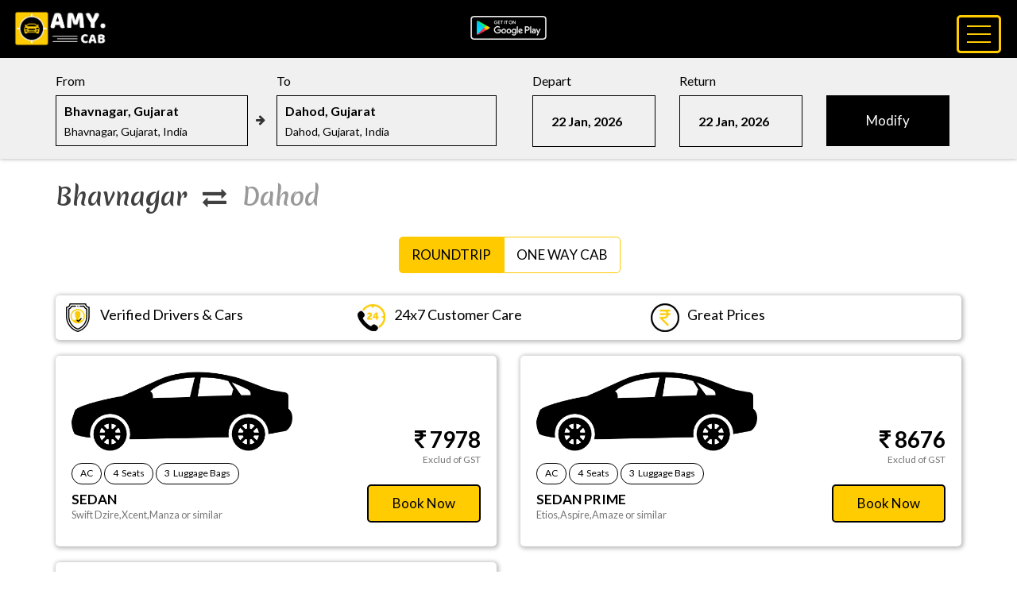

--- FILE ---
content_type: text/html; charset=utf-8
request_url: https://amy.cab/roundtrip/bhavnagar-to-dahod-taxi
body_size: 34633
content:
<!DOCTYPE html>
<html lang="en">
<head>
<meta charset="utf-8">
<meta http-equiv="X-UA-Compatible" content="IE=edge">
<meta name="viewport" content="width=device-width, initial-scale=1">
<!-- The above 3 meta tags *must* come first in the head; any other head content must come *after* these tags -->
<title>Taxi Or Cab Bhavnagar To Dahod | Best Online Taxi @ Lowest Fare</title>
<meta name="description" content="Book Online Cab from Bhavnagar To Dahod At Amy Cab and get Best Deals on your cab booking. Affordable Rates, Clean Cars, Courteous Drivers. Bhavnagar to Dahod Distance is approximately 698.0 Kms by road." />
<meta name="keywords" content="Bhavnagar To Dahod Taxi Fare, Bhavnagar To Dahod Taxi Service, Bhavnagar To Dahod cab Service, Bhavnagar To Dahod Car Rental,  Bhavnagar To Dahod Taxi, Bhavnagar To Dahod Cab, Bhavnagar To Dahod Car Hire, Bhavnagar To Dahod Cab Hire, Bhavnagar To Dahod Car, Book A Cab Bhavnagar To Dahod, Best Deals of Bhavnagar To Dahod, Taxi Booking From Bhavnagar To Dahod, Bhavnagar To Dahod Return Trip, Bhavnagar To Dahod Round Trip, Bhavnagar To Dahod Taxi Fare, Taxi Fare From Bhavnagar To Dahod, Bhavnagar Airport To Dahod" />

<link rel="shortcut icon" href="/static/my_app/images/favicon/favicon.ico" type="image/x-icon">
<link rel="icon" href="/static/my_app/images/favicon/favicon.ico" type="image/x-icon">
<link rel="apple-touch-icon" sizes="57x57" href="/static/my_app/images/favicon/apple-icon-57x57.png">
<link rel="apple-touch-icon" sizes="60x60" href="/static/my_app/images/favicon/apple-icon-60x60.png">
<link rel="apple-touch-icon" sizes="72x72" href="/static/my_app/images/favicon/apple-icon-72x72.png">
<link rel="apple-touch-icon" sizes="76x76" href="/static/my_app/images/favicon/apple-icon-76x76.png">
<link rel="apple-touch-icon" sizes="114x114" href="/static/my_app/images/favicon/apple-icon-114x114.png">
<link rel="apple-touch-icon" sizes="120x120" href="/static/my_app/images/favicon/apple-icon-120x120.png">
<link rel="apple-touch-icon" sizes="144x144" href="/static/my_app/images/favicon/apple-icon-144x144.png">
<link rel="apple-touch-icon" sizes="152x152" href="/static/my_app/images/favicon/apple-icon-152x152.png">
<link rel="apple-touch-icon" sizes="180x180" href="/static/my_app/images/favicon/apple-icon-180x180.png">
<meta name="msapplication-TileColor" content="#ffffff">
<meta name="msapplication-TileImage" content="/static/my_app/images/favicon/ms-icon-144x144.png">
<meta name="theme-color" content="#ffffff">


<!-- Bootstrap -->
<link href="/static/my_app/css/bootstrap.min.css" rel="stylesheet">
<link rel="stylesheet" href="/static/my_app/css/font-awesome.min.css">
<link rel="stylesheet" type="text/css" href="/static/my_app/css/style.css">
<link href="/static/my_app/css/drawer.min.css" rel="stylesheet">
<link href="/static/my_app/css/default.css" rel="stylesheet">
<link href="/static/my_app/css/default.date.css" rel="stylesheet">
<link href="/static/my_app/css/default.time.css" rel="stylesheet">


<!-- Owl Carousel Assets -->
<link href="/static/my_app/css/owl.theme.css" rel="stylesheet">
<link href="/static/my_app/css/owl.carousel.css" rel="stylesheet">
<link href="/static/my_app/css/owl.transitions.css" rel="stylesheet">
<!-- HTML5 shim and Respond.js for IE8 support of HTML5 elements and media queries -->
<!-- WARNING: Respond.js doesn't work if you view the page via file:// -->
<!--[if lt IE 9]>
      <script src="/static/my_app/js/html5shiv.min.js"></script>
      <script src="/static/my_app/js/respond.min.js"></script>
    <![endif]-->
</head>

<script src="/static/my_app/js/jquery_new.min.js"></script>
<script src="/static/my_app/js/iscroll.js"></script>
<script src="/static/my_app/js/bootstrap.min.js"></script>
<script src="/static/my_app/js/drawer.min.js" charset="utf-8"></script>
<script src="/static/my_app/js/owl.carousel.js"></script>
<script src="/static/my_app/js/picker.js"></script>
<script src="/static/my_app/js/picker.date.js"></script>
<script src="/static/my_app/js/picker.time.js"></script>

<body class="drawer drawer--top">
<section>
  <div class="header">
    <div class="container-fluid">
      <div class="row">
        <div class="col-md-12 col-sm-12 col-xs-12">
          <div class="box-1">
            <div class="logo"><a href="/"> <img class="img-responsive" src="/static/my_app/images/logo.jpg" alt="AMY.CAB"> </a></div>
          </div>
          <div class="box-2">
            <div class="info"><a href="https://goo.gl/k5XNix" target="_blank"><img class="img-responsive" src="/static/my_app/images/google-play-store.png"></a></div>
          </div>
          <div class="box-3">
            <button type="button" class="drawer-toggle drawer-hamburger"> <span class="drawer-hamburger-icon"></span> </button>
            <nav class="drawer-nav" role="navigation">
              <ul class="drawer-menu">
                <li><a class="drawer-brand" href="#"><img class="img-responsive" src="/static/my_app/images/man.png"> Get Personalised Experience<br>
                  Login / Signup</a></li>
                <li><a class="drawer-menu-item" href="/routes">Routes</a></li>
                <li><a class="drawer-menu-item" href="/faq">Faqs</a></li>
                <li><a class="drawer-menu-item" href="/services">Services</a></li>
                <li><a class="drawer-menu-item" href="http://www.amy.cab/blog/">Blog</a></li>
                <li><a class="drawer-menu-item" href="https://goo.gl/Mm9E5d">Attach Taxi</a></li>
              </ul>
            </nav>
          </div>
        </div>
      </div>
    </div>
  </div>
</section>

<section>
  <div class="list">
    <div class="container">
      <div class="row">
        <div class="col-md-6 col-sm-6 col-xs-12">
          <div class="box-1">
            <h6>From</h6>
            <div class="place-1">
              <h1>Bhavnagar, Gujarat</h1>
              <h2>Bhavnagar, Gujarat, India</h2>
            </div>
            <i class="fa fa-arrow-right" aria-hidden="true"></i>
          </div>
          <div class="box-2">
            <h6>To</h6>
            <div class="place-2">
              <h1>Dahod, Gujarat</h1>
              <h2>Dahod, Gujarat, India</h2>
            </div>
          </div>
        </div>
        <div class="col-md-6 col-sm-6 col-xs-12">
          <div class="col-xs-4">
            <div class="box-3">
              <h6>Depart</h6>
              <div class="place-3">
                <h3>22 Jan, 2026</h3>
              </div>
            </div>
          </div>
          <div class="col-xs-4">
            <div class="box-3">
              <h6>Return</h6>
              <div class="place-3">
                <h3>22 Jan, 2026</h3>
              </div>
            </div>
          </div>
          <div class="col-xs-4">
            <div class="box-3">
              <h6>&nbsp;</h6>
              <div class="info"><a href="/" class="btn btn-info" role="button">Modify</a></div>
            </div>
          </div>
        </div>
      </div>
    </div>
  </div>
</section>
<section>
  <div class="distance">
    <div class="container">
      <div class="row">
        <div class="box-1">
          <h1><strong>roundtrip</strong> | Bhavnagar &nbsp;<i class="fa fa-exchange" aria-hidden="true"></i>&nbsp;
            Dahod <br><i class="fa fa-calendar" aria-hidden="true"></i>&nbsp; 22 Jan - 22 Jan &nbsp;<i class="fa fa-clock-o" aria-hidden="true"></i>&nbsp; 18:19</h1>
        </div>
        <div class="box-2">
          <div class="info"><a href="/"><i class="fa fa-pencil" aria-hidden="true"></i></a></div>
        </div>
      </div>
    </div>
  </div>
</section>
<section>
  <div class="fare">
    <div class="container">
      <div class="row">
        <div class="col-md-12 col-sm-12 col-xs-12">
          <h2>Bhavnagar &nbsp;<i class="fa fa-exchange" aria-hidden="true"></i>&nbsp; <span>Dahod</span></h2>
          <!-- <h3>roundtrip</h3> -->
          <div class="city">
            <div class="tabs">
              <ul class="nav nav-tabs nav-pills">
                <li   class="active"  ><a href="/roundtrip/bhavnagar-to-dahod-taxi" class="radius-1">RoundTrip</a></li>
                <li ><a href="/oneway/bhavnagar-to-dahod-one-way-cab" class="radius-2">One Way Cab</a></li>
              </ul>
              </div>
              </div>
          <div class="verified">
            <div class="box">
              <div class="media">
                <div class="media-left"> <img src="/static/my_app/images/verify-1.jpg" class="media-object">
                </div>
                <div class="media-body">
                  <h4 class="media-heading">Verified Drivers & Cars</h4>
                </div>
              </div>
            </div>
            <div class="box">
              <div class="media">
                <div class="media-left"> <img src="/static/my_app/images/24-7.jpg" class="media-object"> </div>
                <div class="media-body">
                  <h4 class="media-heading">24x7 Customer Care</h4>
                </div>
              </div>
            </div>
            <div class="box">
              <div class="media">
                <div class="media-left"> <img src="/static/my_app/images/rupee.jpg" class="media-object"> </div>
                <div class="media-body">
                  <h4 class="media-heading">Great Prices</h4>
                </div>
              </div>
            </div>
          </div>
        </div>
      </div>
    </div>
  </div>
</section>
<section>
  <div class="price">
    <div class="container">
      
      
      
      <div class="row">
        
        <div class="col-md-6 col-sm-6 col-xs-12">
          <div class="verified">
            <div class="box-1"> <img class="img-responsive" src="/static/my_app/images/cars/sedan.png" alt="Car on Rent">
              <button type="button" class="btn btn-primary btn-xs">AC</button>
              <button type="button" class="btn btn-primary btn-xs">4&nbsp; Seats</button>
              <button type="button" class="btn btn-primary btn-xs">3&nbsp; Luggage Bags</button>
              <h4>SEDAN <br>
                <small>Swift Dzire,Xcent,Manza  or similar</small></h4>
            </div>
            <div class="box-2">
                 <h5><i class="fa fa-inr" aria-hidden="true"></i>&nbsp;7978 <br>
                <small>Exclud of GST </small></h5>
                
                  <div class="info"><a href="/" class="btn btn-info" role="button">Book Now</a></div>
                
            </div>
          </div>
        </div>
        
        
        <div class="col-md-6 col-sm-6 col-xs-12">
          <div class="verified">
            <div class="box-1"> <img class="img-responsive" src="/static/my_app/images/cars/sedan.png" alt="Car on Rent">
              <button type="button" class="btn btn-primary btn-xs">AC</button>
              <button type="button" class="btn btn-primary btn-xs">4&nbsp; Seats</button>
              <button type="button" class="btn btn-primary btn-xs">3&nbsp; Luggage Bags</button>
              <h4>SEDAN PRIME <br>
                <small>Etios,Aspire,Amaze or similar</small></h4>
            </div>
            <div class="box-2">
                 <h5><i class="fa fa-inr" aria-hidden="true"></i>&nbsp;8676 <br>
                <small>Exclud of GST </small></h5>
                
                  <div class="info"><a href="/" class="btn btn-info" role="button">Book Now</a></div>
                
            </div>
          </div>
        </div>
        
        <div class="clearfix"></div>
        
        
        <div class="col-md-6 col-sm-6 col-xs-12">
          <div class="verified">
            <div class="box-1"> <img class="img-responsive" src="/static/my_app/images/cars/suv.png" alt="Car on Rent">
              <button type="button" class="btn btn-primary btn-xs">AC</button>
              <button type="button" class="btn btn-primary btn-xs">7&nbsp; Seats</button>
              <button type="button" class="btn btn-primary btn-xs">6&nbsp; Luggage Bags</button>
              <h4>SUV <br>
                <small>Innova,Xylo ,Marazzo or similar</small></h4>
            </div>
            <div class="box-2">
                 <h5><i class="fa fa-inr" aria-hidden="true"></i>&nbsp;10770 <br>
                <small>Exclud of GST </small></h5>
                
                  <div class="info"><a href="/" class="btn btn-info" role="button">Book Now</a></div>
                
            </div>
          </div>
        </div>
        
        
        
      </div>
    </div>
  </div>
</section>
<section>
  <div class="city">
    <div class="container">
      <div class="row">
        <div class="col-md-12 col-sm-12 col-xs-12">
          <h1>
            Bhavnagar to Dahod Taxi
          </h1>
          <div class="box">
                    

                      

                  <p> Amy cab is a name which is reckoned with travel brilliance we provide enormous array of  services like personal cab, shared cab, luxurious cab(like Audi, BMW, Jaguar etc) at a click of the finger. We also have other cars available for cab service like Swift Dzire, Tata Indigo, Hyundai X-cent, Toyota Etios, Toyota Innova, Maruti Ertiga, Tempo Traveler, ETC. We specialise in providing cabs between Bhavnagar and Dahod. We have developed immense conviction and delight from our customers leaving 25000+ customers with smile.</p>
                  <p>Amy cab functions with the aim of achieving utmost contentment from the cusotmers,we until the end of time endeavour to endow with fare at very competitive price .we are one of the few company who make available the  lowest fare between Bhavnagar and Dahod.</p>
                  <p>We have a demonstrated drivers with the legitimate licence and customer friendly approach. Amy cab recruits driver if  he congregates our guidelines which swathes number of  points so far as our customers wellbeing and superior travelling experience is concerned. we always put our customer first and believe in a long term relationship.
                  </p>
                  <p>You can get here distance between Bhavnagar To Dahod, taxi fare, time taken by taxi journey through.
                  </p><ul><li>Bhavnagar To Dahod roundtrip distance is approximately 698.0 kms.</li>
                  <li>Amy CAB does not provide the car sharing, car pooling at any circumstances.</li>
                  <li>AMY Cab provides cab with reliable service in economy/cheapest price.</li>
                  <li>Hire online cab 20 % advance payment</li></ul><p></p>
                  <p>Bhavnagar To Dahod oneway taxi fare tariff available at <a href="/oneway/bhavnagar-to-dahod-one-way-cab">Bhavnagar to Dahod One Way Cab</a> page. </p>
                  <p>If you are looking for Distance &amp; Driving Direction from Bhavnagar To Dahod click to visit <a href="/distance/bhavnagar-to-dahod-driving-direction">Bhavnagar To Dahod Distance By Road</a> page.</p>
                  <p>If you are looking for taxi rental from Dahod To Bhavnagar click to visit <a href="/roundtrip/dahod-to-bhavnagar-taxi">Dahod To Bhavnagar</a> page.</p>

                      

          </div>
        </div>
      </div>
    </div>
  </div>
  <div class="clearfix"></div>

  <div class="duration">
    <div class="container">
      <div class="row">
        <div class="col-md-12 col-sm-12 col-xs-12">
          <div class="box2">
            
            <h5>To view more information about
              Bhavnagar City go through links given below:</h5>
            <ul>
              <li><a href="/city/Bhavnagar">Taxi
                  Service in
                  Bhavnagar</a></li>
              <li><a href="/city/Bhavnagar-cab-rates-sheet">
                  Bhavnagar Cab/Taxi Fare Sheet</a></li>
             <li><a href="/city/Bhavnagar-local-cab">
                  Bhavnagar Local Half Day Cab</a></li>
            </ul>
            <ul>
              <li><a href="/city/Bhavnagar-travel-guide">
                  Bhavnagar Travel Guide</a></li>
              <li><a href="/city/one-way-drop-off-from-Bhavnagar">One
                  Way Drop Off From
                  Bhavnagar</a></li>
              <li><a href="/city/travel-destinations-from-Bhavnagar">Travel
                  Destinations from
                  Bhavnagar</a></li>
            </ul>
           <ul>
              <li><a href="/city/Bhavnagar-local-cab">
                  Bhavnagar Local Packages</a></li>
              <li><a href="/city/Bhavnagar-local-cab">
                 Bhavnagar Local Full Day Cab</a></li>
              <li><a href="/city/distance-driving-directions-from-Bhavnagar">Distance/Driving
                  Directions From
                  Bhavnagar</a></li>
            </ul>
            <div class="clearfix"></div><br>
            
            
            <div class="clearfix"></div>
          </div>
        </div>
      </div>
    </div>
  </div>
</section>

<section>
  <div class="offer">
    <div class="container">
      <div class="row">
        <div class="col-md-12 col-sm-12 col-xs-12">
          <div id="owl-demo" class="owl-carousel">
            <div class="item">
              <div class="box">
                <div class="app"><img class="img-responsive" src="/static/my_app/images/offer-1.jpg" alt="AMY CAB Offer"> </div>
              </div>
            </div>
            <div class="item">
              <div class="box">
                <div class="app"><img class="img-responsive" src="/static/my_app/images/offer-2.jpg" alt="AMY CAB Offer"> </div>
              </div>
            </div>
            <div class="item">
              <div class="box">
                <div class="app"><img class="img-responsive" src="/static/my_app/images/offer-3.jpg" alt="AMY CAB Offer"> </div>
              </div>
            </div>
          </div>
        </div>
      </div>
    </div>
  </div>
</section>
<section>
  <div class="footer">
    <div class="container">
      <div class="row">
        <div class="col-md-4 col-sm-4 col-xs-12">
          <div class="logo"> <a href="http://www.amy.cab/"><img class="img-responsive" src="/static/my_app/images/logo-2.jpg" alt="AMY.CAB"> </a></div>
          <div class="social-icone"> <a href="https://www.facebook.com/amycabindia/">
            <div class="facebook"><i class="fa fa-facebook" aria-hidden="true"></i></div>
            </a> <a href="https://twitter.com/amycabindia">
            <div class="twitter"><i class="fa fa-twitter" aria-hidden="true"></i></div>
            </a>
            <a href="https://www.linkedin.com/company/amy-cab-india">
            <div class="linkedin"><i class="fa fa-linkedin" aria-hidden="true"></i></div>
            </a> <a href="https://in.pinterest.com/amycabindia/">
            <div class="pinterest"><i class="fa fa-pinterest" aria-hidden="true"></i></div>
            </a></div>
        </div>
        <div class="col-md-2 col-sm-2 col-xs-12">
          <h5>Quick links</h5>
          <div class="line2">
            <div class="hline2"></div>
          </div>
          <div class="box3">
            <ul>
              <li><a href="/about-us/">About Us</a></li>
              <li><a href="/career/">Careers</a></li>
              <li><a href="/contact-us/">Contact Us</a></li>
            </ul>
          </div>
        </div>
        <div class="col-md-2 col-sm-2 col-xs-12">
          <h5>Taxi Fare</h5>
          <div class="line2">
            <div class="hline2"></div>
          </div>
          <div class="box3">
            <ul>
              <li><a href="/oneway-taxi-fare/">Oneway Taxi Fare</a></li>
              <li><a href="/fullday-taxi-fare/">Round Trip Fare</a></li>
              <li><a href="/city-taxi-fare/">City Taxi Fare</a></li>
            </ul>
          </div>
        </div>
        <div class="col-md-2 col-sm-2 col-xs-12">
          <h5>Need Help?</h5>
          <div class="line2">
            <div class="hline2"></div>
          </div>
          <div class="box3">
            <ul>
              <li><a href="/terms-condition/">Terms & Conditions</a></li>
              <li><a href="/cancellation-policy/">Cancellation Policy</a></li>
              <li><a href="/bank-details/">Bank Details</a></li>
            </ul>
          </div>
        </div>
        <div class="col-md-2 col-sm-2 col-xs-12">
          <h5>Others</h5>
          <div class="line2">
            <div class="hline2"></div>
          </div>
          <div class="box3">
            <ul>
              <li><a href="/b2b-register/">B2B Registration</a></li>
              <li><a href="/privacy-policy/">Privacy Policy</a></li>
              <li><a href="/disclaimer/">Disclaimer</a></li>
            </ul>
          </div>
        </div>
      </div>
      <div class="row">
        <div class="col-md-12 col-sm-12 col-xs-12">
          <h6>Popular Trip Routes</h6>
        </div>
        <div class="clearfix"></div>
         
  
      
        <div class="col-md-3 col-sm-3 col-xs-12">
          <div class="box4">
            <ul>
             

              <li><a href="/roundtrip/bhavnagar-to-ahmedabad-taxi">Bhavnagar to Ahmedabad Taxi</a></li>
      
  
             

              <li><a href="/roundtrip/bhavnagar-to-palitana-taxi">Bhavnagar to Palitana Taxi</a></li>
      
  
             

              <li><a href="/roundtrip/bhavnagar-to-jamnagar-taxi">Bhavnagar to Jamnagar Taxi</a></li>
      
  
             

              <li><a href="/roundtrip/bhavnagar-to-nadiad-taxi">Bhavnagar to Nadiad Taxi</a></li>
      
  
             

              <li><a href="/roundtrip/bhavnagar-to-anand-taxi">Bhavnagar to Anand Taxi</a></li>
      
  
             

              <li><a href="/roundtrip/bhavnagar-to-ambaji-taxi">Bhavnagar to Ambaji Taxi</a></li>
      
  
             

              <li><a href="/roundtrip/bhavnagar-to-vapi-taxi">Bhavnagar to Vapi Taxi</a></li>
      
  
             

              <li><a href="/roundtrip/bhavnagar-to-valsad-taxi">Bhavnagar to Valsad Taxi</a></li>
      
  
             

              <li><a href="/roundtrip/bhavnagar-to-bhuj-taxi">Bhavnagar to Bhuj Taxi</a></li>
      
  
             

              <li><a href="/roundtrip/bhavnagar-to-alang-taxi">Bhavnagar to Alang Taxi</a></li>
              
            </ul>
          </div>
        </div>
      
  
      
        <div class="col-md-3 col-sm-3 col-xs-12">
          <div class="box4">
            <ul>
             

              <li><a href="/roundtrip/bhavnagar-to-junagadh-taxi">Bhavnagar to Junagadh Taxi</a></li>
      
  
             

              <li><a href="/roundtrip/bhavnagar-to-gandhidham-taxi">Bhavnagar to Gandhidham Taxi</a></li>
      
  
             

              <li><a href="/roundtrip/bhavnagar-to-morbi-taxi">Bhavnagar to Morbi Taxi</a></li>
      
  
             

              <li><a href="/roundtrip/bhavnagar-to-mehsana-taxi">Bhavnagar to Mehsana Taxi</a></li>
      
  
             

              <li><a href="/roundtrip/bhavnagar-to-navsari-taxi">Bhavnagar to Navsari Taxi</a></li>
      
  
             

              <li><a href="/roundtrip/bhavnagar-to-veraval-taxi">Bhavnagar to Veraval Taxi</a></li>
      
  
             

              <li><a href="/roundtrip/bhavnagar-to-porbandar-taxi">Bhavnagar to Porbandar Taxi</a></li>
      
  
             

              <li><a href="/roundtrip/bhavnagar-to-godhra-taxi">Bhavnagar to Godhra Taxi</a></li>
      
  
             

              <li><a href="/roundtrip/bhavnagar-to-ankleshwar-taxi">Bhavnagar to Ankleshwar Taxi</a></li>
      
  
             

              <li><a href="/roundtrip/bhavnagar-to-botad-taxi">Bhavnagar to Botad Taxi</a></li>
              
            </ul>
          </div>
        </div>
      
  

         
  
      
        <div class="col-md-3 col-sm-3 col-xs-12">
          <div class="box4">
            <ul>
             

              <li><a href="/oneway/bhavnagar-to-ahmedabad-one-way-cab">Bhavnagar to Ahmedabad One Way Cab</a></li>
      
  
             

              <li><a href="/oneway/bhavnagar-to-palitana-one-way-cab">Bhavnagar to Palitana One Way Cab</a></li>
      
  
             

              <li><a href="/oneway/bhavnagar-to-alang-one-way-cab">Bhavnagar to Alang One Way Cab</a></li>
      
  
             

              <li><a href="/oneway/bhavnagar-to-mahuva-one-way-cab">Bhavnagar to Mahuva One Way Cab</a></li>
      
  
             

              <li><a href="/oneway/bhavnagar-to-rajula-one-way-cab">Bhavnagar to Rajula One Way Cab</a></li>
      
  
             

              <li><a href="/oneway/bhavnagar-to-amreli-one-way-cab">Bhavnagar to Amreli One Way Cab</a></li>
      
  
             

              <li><a href="/oneway/bhavnagar-to-una-one-way-cab">Bhavnagar to Una One Way Cab</a></li>
      
  
             

              <li><a href="/oneway/bhavnagar-to-diu-one-way-cab">Bhavnagar to Diu One Way Cab</a></li>
      
  
             

              <li><a href="/oneway/bhavnagar-to-somnath-one-way-cab">Bhavnagar to Somnath One Way Cab</a></li>
      
  
             

              <li><a href="/oneway/bhavnagar-to-sarangpur-one-way-cab">Bhavnagar to Sarangpur One Way Cab</a></li>
              
            </ul>
          </div>
        </div>
      
  
      
        <div class="col-md-3 col-sm-3 col-xs-12">
          <div class="box4">
            <ul>
             

              <li><a href="/oneway/bhavnagar-to-madhavpur-one-way-cab">Bhavnagar to Madhavpur One Way Cab</a></li>
      
  
             

              <li><a href="/oneway/bhavnagar-to-junagadh-one-way-cab">Bhavnagar to Junagadh One Way Cab</a></li>
      
  
             

              <li><a href="/oneway/bhavnagar-to-jetpur-one-way-cab">Bhavnagar to Jetpur One Way Cab</a></li>
      
  
             

              <li><a href="/oneway/bhavnagar-to-gondal-one-way-cab">Bhavnagar to Gondal One Way Cab</a></li>
      
  
             

              <li><a href="/oneway/bhavnagar-to-porbandar-one-way-cab">Bhavnagar to Porbandar One Way Cab</a></li>
      
  
             

              <li><a href="/oneway/bhavnagar-to-dwarka-one-way-cab">Bhavnagar to Dwarka One Way Cab</a></li>
      
  
             

              <li><a href="/oneway/bhavnagar-to-jamnagar-one-way-cab">Bhavnagar to Jamnagar One Way Cab</a></li>
      
  
             

              <li><a href="/oneway/bhavnagar-to-rajkot-one-way-cab">Bhavnagar to Rajkot One Way Cab</a></li>
      
  
             

              <li><a href="/oneway/bhavnagar-to-chotila-one-way-cab">Bhavnagar to Chotila One Way Cab</a></li>
      
  
             

              <li><a href="/oneway/bhavnagar-to-morbi-one-way-cab">Bhavnagar to Morbi One Way Cab</a></li>
              
            </ul>
          </div>
        </div>
      
  

      </div>
    </div>
    <div class="bg">
      <div class="container">
        <div class="row">
          <div class="col-md-2 col-sm-2 col-xs-12">
            <div class="box6">
              <h5>City's Covered</h5>
            </div>
          </div>
          <div class="col-md-10 col-sm-10 col-xs-12">
            <div class="box5">
                <ul>
                    <li><a href="/city/agra">Agra Taxi</a></li>
                    <li><a href="/city/ahmedabad">Ahmedabad Taxi</a></li>
                    <li><a href="/city/ajmer">Ajmer Taxi</a></li>
                    <li><a href="/city/allahabad">Allahabad Taxi</a></li>
                    <li><a href="/city/amritsar">Amritsar Taxi</a></li>
                    <li><a href="/city/aurangabad">Aurangabad Taxi</a></li>
                    <li><a href="/city/bangalore">Bangalore Taxi</a></li>
                    <li><a href="/city/bhavnagar">Bhavnagar Taxi</a></li>
                    <li><a href="/city/bhopal">Bhopal Taxi</a></li>
                    <li><a href="/city/bhubaneshwar">Bhubaneshwar Taxi</a></li>
                    <li><a href="/city/chandigarh">Chandigarh Taxi</a></li>
                    <li><a href="/city/chennai">Chennai Taxi</a></li>
                    <li><a href="/city/coimbatore">Coimbatore Taxi</a></li>
                    <li><a href="/city/daman">Daman Taxi</a></li>
                    <li><a href="/city/delhi">Delhi Taxi</a></li>
                    <li><a href="/city/dwarka">Dwarka Taxi</a></li>
                    <li><a href="/city/goa">Goa Taxi</a></li>
                    <li><a href="/city/gurgaon">Gurgaon Taxi</a></li>
                    <li><a href="/city/guwahati">Guwahati Taxi</a></li>
                    <li><a href="/city/haridwar">Haridwar Taxi</a></li>
                    <li><a href="/city/hubli">Hubli Taxi</a></li>
                    <li><a href="/city/hyderabad">Hyderabad Taxi</a></li>
                    <li><a href="/city/indore">Indore Taxi</a></li>
                    <li><a href="/city/jabalpur">Jabalpur Taxi</a></li>
                    <li><a href="/city/jaipur">Jaipur Taxi</a></li>
                    <li><a href="/city/jamnagar">Jamnagar Taxi</a></li>
                    <li><a href="/city/jamshedpur">Jamshedpur Taxi</a></li>
                    <li><a href="/city/khajuraho">Khajuraho Taxi</a></li>
                    <li><a href="/city/kolhapur">Kolhapur Taxi</a></li>
                    <li><a href="/city/kozhikode">Kozhikode Taxi</a></li>
                    <li><a href="/city/lucknow">Lucknow Taxi</a></li>
                    <li><a href="/city/ludhiana">Ludhiana Taxi</a></li>
                    <li><a href="/city/madurai">Madurai Taxi</a></li>
                    <li><a href="/city/mangalore">Mangalore Taxi</a></li>
                    <li><a href="/city/mumbai">Mumbai Taxi</a></li>
                    <li><a href="/city/nagpur">Nagpur Taxi</a></li>
                    <li><a href="/city/noida">Noida Taxi</a></li>
                    <li><a href="/city/palitana">Palitana Taxi</a></li>
                    <li><a href="/city/patna">Patna Taxi</a></li>
                    <li><a href="/city/pondicherry">Pondicherry Taxi</a></li>
                    <li><a href="/city/pune">Pune Taxi</a></li>
                    <li><a href="/city/rajkot">Rajkot Taxi</a></li>
                    <li><a href="/city/ranchi">Ranchi Taxi</a></li>
                    <li><a href="/city/secunderabad">Secunderabad Taxi</a></li>
                    <li><a href="/city/shirdi">Shirdi Taxi</a></li>
                    <li><a href="/city/surat">Surat Taxi</a></li>
                    <li><a href="/city/tirupati">Tirupati Taxi</a></li>
                    <li><a href="/city/trivandrum">Trivandrum Taxi</a></li>
                    <li><a href="/city/vadodara">Vadodara Taxi</a></li>
                    <li><a href="/city/varanasi">Varanasi Taxi</a></li>
                    <li><a href="/city/visakhapatnam">Visakhapatnam Taxi</a></li>
                  </ul>
            </div>
          </div>
        </div>
      </div>
    </div>
  </div>
</section>
<section>
  <div class="footer-bottom">
    <div class="container">
      <div class="row">
        <div class="col-md-6 col-sm-6 col-xs-12">
          <h6>Copyright © 2017 Amy.Cab. All Rights Reserved By VA Infotech</h6>
        </div>
        <div class="col-md-6 col-sm-6 col-xs-12">
          <div class="payment"><img class="img-responsive" src="/static/my_app/images/payment.png" alt="AMY CAB"></div>
        </div>
      </div>
    </div>
  </div>
</section>


<script>

    $(document).ready(function() {
     
      $("#owl-demo").owlCarousel({
     
          autoPlay: 3000, //Set AutoPlay to 3 seconds
     
          items : 4,
          itemsDesktop : [1199,1],
          itemsDesktopSmall : [979,1]
     
      });
 
      $('.drawer').drawer();

    });
</script>    



<!--Start of Tawk.to Script-->
<script type="text/javascript">
  var Tawk_API=Tawk_API||{}, Tawk_LoadStart=new Date();
  (function(){
  var s1=document.createElement("script"),s0=document.getElementsByTagName("script")[0];
  s1.async=true;
  s1.src='https://embed.tawk.to/58eded5e30ab263079b5f73b/default';
  s1.charset='UTF-8';
  s1.setAttribute('crossorigin','*');
  s0.parentNode.insertBefore(s1,s0);
  })();
  </script>
  <!--End of Tawk.to Script-->

    <!-- Google Tag Manager (noscript) -->
    <noscript>
    <iframe src="https://www.googletagmanager.com/ns.html?id=GTM-K457JH5"
  height="0" width="0" style="display:none;visibility:hidden"></iframe>
    </noscript>
    <!-- End Google Tag Manager (noscript) -->
    <script>
    (function(i,s,o,g,r,a,m){i['GoogleAnalyticsObject']=r;i[r]=i[r]||function(){
    (i[r].q=i[r].q||[]).push(arguments)},i[r].l=1*new Date();a=s.createElement(o),
    m=s.getElementsByTagName(o)[0];a.async=1;a.src=g;m.parentNode.insertBefore(a,m)
    })(window,document,'script','https://www.google-analytics.com/analytics.js','ga');
  
    ga('create', 'UA-85361068-7', 'auto');
    ga('send', 'pageview');
  
  </script>
    <script type="application/ld+json">
  {
    "@context": "https://schema.org",
    "@type": "Organization",
    "url": "https://www.amy.cab",
    "logo": "https://www.amy.cab/images/logo.jpg",
    "sameAs": [
      "https://www.facebook.com/amycabindia/",
      "https://twitter.com/amycabindia",
      "https://plus.google.com/u/7/110517799060772852920",
      "https://www.linkedin.com/company/amy-cab-india"
    ],
    "aggregateRating": {
      "@type": "AggregateRating",
      "ratingValue": "4.9",
      "reviewCount": "102"
    },
     "contactPoint": [{
     
      "@type": "ContactPoint",
      "telephone": "+91-7600009227
  ",
      "contactType": "technical support",
      
      "areaServed": [
        "IN"
      ],
      "availableLanguage": [
        "English"
      ]
    
    
    }]
    
    
  }
  </script>

  <!-- Google Code for Remarketing Tag -->
  <!--------------------------------------------------
Remarketing tags may not be associated with personally identifiable information or placed on pages related to sensitive categories. See more information and instructions on how to setup the tag on: http://google.com/ads/remarketingsetup
--------------------------------------------------->
<script type="text/javascript">
  /* <![CDATA[ */
  var google_conversion_id = 853233886;
  var google_custom_params = window.google_tag_params;
  var google_remarketing_only = true;
  /* ]]> */
  </script>
    <script type="text/javascript" src="//www.googleadservices.com/pagead/conversion.js">
  </script>
    <noscript>
    <div style="display:inline;"> <img height="1" width="1" style="border-style:none;" alt="" src="//googleads.g.doubleclick.net/pagead/viewthroughconversion/853233886/?guid=ON&amp;script=0"/> </div>
    </noscript>
  
</body>
</html>